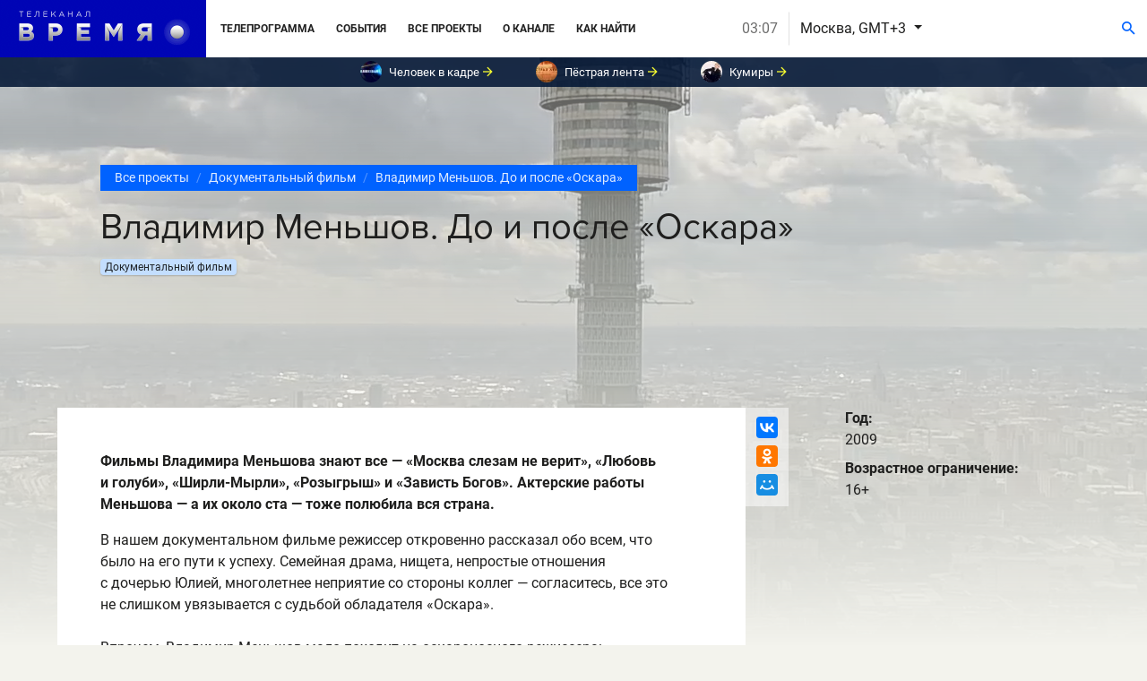

--- FILE ---
content_type: text/html; charset=UTF-8
request_url: https://www.vremya.tv/announce/6913
body_size: 10030
content:
<!DOCTYPE html><html lang="ru"><head><meta charset="utf-8"><meta http-equiv="X-UA-Compatible" content="IE=edge"><meta name="description" content=""><meta name="viewport" content="width=device-width, initial-scale=1"><title>Владимир Меньшов. До и после «Оскара» - Телеканал &quot;Время&quot;</title><!-- Disable tap highlight on IE --><meta name="msapplication-tap-highlight" content="no"><meta name="keywords" content="телеканал, биографический, Время"><meta name="description" content="Фильмы Владимира Меньшова знают все — «Москва слезам не верит», «Любовь и голуби», «Ширли-Мырли», «Розыгрыш» и «Зависть Богов». Актерские работы Меньшова — а их около ста — тоже полюбила вся страна."><meta property="og:image" content="https://img51994.vremya.tv/img/2024-09-16/fmt_98_24_nbksuhl2hfuim82yl76brnop2z318ji-mifgnuwr9mobddebbizcnty8qdjf6rej58vu9memmok3ee2nhsr6iseo9g1n_wjj-szfs_chpndnaoudgukqmxw.jpg"><meta property="og:url" content="https://www.vremya.tv/announce/6913"><meta property="og:description" content="Фильмы Владимира Меньшова знают все — «Москва слезам не верит», «Любовь и голуби», «Ширли-Мырли», «Розыгрыш» и «Зависть Богов». Актерские работы Меньшова — а их около ста — тоже полюбила вся страна."><meta property="og:title" content="Владимир Меньшов. До и после «Оскара» - Телеканал &quot;Время&quot;"><link rel="apple-touch-icon" sizes="180x180" href="/images/icons/apple-touch-icon.png"><link rel="icon" type="image/png" sizes="32x32" href="/images/icons/favicon-32x32.png"><link rel="icon" type="image/png" sizes="16x16" href="/images/icons/favicon-16x16.png"><link rel="manifest" href="/images/icons/site.webmanifest"><link rel="shortcut icon" href="/images/icons/favicon.ico"><meta name="msapplication-TileColor" content="#3d4bfe"><meta name="msapplication-TileImage" content="/images/icons/mstile-144x144.png"><meta name="msapplication-config" content="/images/icons/browserconfig.xml"><meta name="theme-color" content="#3d4bfe"><link rel="stylesheet" href="https://cdnjs.cloudflare.com/ajax/libs/material-design-iconic-font/2.2.0/css/material-design-iconic-font.min.css"><link rel="stylesheet" href="/css/css.min.css?v=c44cadf9140c79ba03371157ac688089"><!--ADFOX + Yandex RTB--><script>window.yaContextCb = window.yaContextCb || []</script><script src="https://yandex.ru/ads/system/context.js" async></script><!-- Yandex.RTB R-A-1956994-1 --><script>window.yaContextCb.push(()=>{
        Ya.Context.AdvManager.render({
          type: 'fullscreen',
          blockId: 'R-A-1956994-1'
        })
      })</script></head><!--<body class="vremya-site vremya-site-announce vremya-site-site-announce vremya-site-site-announce-6913">--><body  class="main-body" ><!--
<div class="menu"><h1>ВЕРХНЕЕ МЕНЮ</h1><ul><li><a href="/">Телеканал ВРЕМЯ</a></li><li><a href="/schedule">Телепрограмма</a></li><li><a href="/events">События</a></li><li><a href="/announce">Проекты</a></li><li><a href="/about">О канале</a></li><li><a href="http://www.1tv.com/f/index.php?/forum/27-%D0%BA%D0%B0%D0%BD%D0%B0%D0%BB-%C2%AB%D0%B2%D1%80%D0%B5%D0%BC%D1%8F%C2%BB/">Форум</a></li></ul><div>03:07</div><div>Москва, GMT+3 <a href="/tz">изменить</a></div></div>
--><div class="container-fluid px-0 fixed-top"><div class="collapse" id="main-search"><div class="bg-dark p-4"><div class=" container"><form action="/search" method="get"><div class="form-inline row no-gutters "><div class="col-md-9"><input class="form-control w-100" type="text" name="q" placeholder="Что ищем?" id="main-search-input"></div><div class="col-md-3 d-none d-sm-block"><button type="submit" class="ml-4 btn btn-danger">Найти</button></div></div></form></div></div></div><nav class="navbar navbar-expand-xl navbar-light h_navbar  "><a class="navbar-brand h_navbar-brand" href="/"><img src="/images/logo.png?v2" width="230" height="64" class="d-inline-block align-top " alt=""></a><button class="navbar-toggler h_navbar-toggler navbar-toggler-right border-0" type="button" data-toggle="collapse" data-target="#navbarNavAltMarkup" aria-controls="navbarNavAltMarkup" aria-expanded="false" aria-label="Toggle navigation"><i class="zmdi zmdi-menu"></i></button><div class="collapse navbar-collapse align-items-center" id="navbarNavAltMarkup"><div class="navbar-nav  h_navbar-nav mr-auto"><a class="nav-item nav-link h_nav-link" href="/schedule">Телепрограмма</a><a class="nav-item nav-link h_nav-link" href="/events">События</a><a class="nav-item nav-link h_nav-link" href="/announce">Все проекты</a><a class="nav-item nav-link h_nav-link" href="/about">О канале</a><a class="nav-item nav-link h_nav-link" href="/receive">Как найти</a><a class="nav-item nav-link h_nav-link d-block d-sm-none" href="" data-toggle="collapse" data-target="#main-search" aria-controls="main-search" aria-expanded="false" aria-label="Поиск">Поиск</a></div><div class="btn-group mr-auto settings" role="group" aria-label="Button group with nested dropdown"><button type="button" class="btn btn-link settings_time" disabled>03:07</button><div class="btn-group time-zone" role="group"><button id="btnGroupDrop1" type="button" class="btn btn-link dropdown-toggle settings_zone" data-toggle="dropdown" aria-haspopup="true" aria-expanded="false">
                        Москва, GMT+3
                    </button><div class="dropdown-menu time-zone_dropdown" aria-labelledby="btnGroupDrop1"><h6 class="dropdown-header">США и Канада</h6><a class="dropdown-item" href="/tz/71">США — Hawaii Time, GMT-10</a><a class="dropdown-item" href="/tz/48">США — Alaska Time, GMT-9</a><a class="dropdown-item" href="/tz/47">США — Pacific Time, GMT-8</a><a class="dropdown-item" href="/tz/84">США — Mountain Time (Феникс), GMT-7</a><a class="dropdown-item" href="/tz/46">США — Mountain Time, GMT-7</a><a class="dropdown-item" href="/tz/45">США — Central Time, GMT-6</a><a class="dropdown-item" href="/tz/44">США — Eastern Time, GMT-5</a><a class="dropdown-item" href="/tz/19">Канада — Pacific Time, GMT-8</a><a class="dropdown-item" href="/tz/18">Канада — Mountain Time, GMT-7</a><a class="dropdown-item" href="/tz/17">Канада — Central Time (Реджайна), GMT-6</a><a class="dropdown-item" href="/tz/16">Канада — Central Time, GMT-6</a><a class="dropdown-item" href="/tz/15">Канада — Eastern Time, GMT-5</a><a class="dropdown-item" href="/tz/13">Канада — Atlantic Time, GMT-4</a><a class="dropdown-item" href="/tz/14">Канада — Newfoundland Time, GMT-3:30</a><h6 class="dropdown-header">Европа</h6><a class="dropdown-item" href="/tz/50">Исландия, GMT+0</a><a class="dropdown-item" href="/tz/51">Великобритания, Ирландия, Португалия, GMT+0</a><a class="dropdown-item" href="/tz/52">Испания, Франция, Германия, GMT+1</a><a class="dropdown-item" href="/tz/53">Греция, Финляндия, GMT+2</a><a class="dropdown-item" href="/tz/130">Турция, GMT+2</a><a class="dropdown-item" href="/tz/20">Израиль, GMT+2</a><h6 class="dropdown-header">Азия</h6><a class="dropdown-item" href="/tz/123">Ближний Восток, GMT+3</a><a class="dropdown-item" href="/tz/110">Ближний Восток, GMT+3:30</a><a class="dropdown-item" href="/tz/111">Ближний Восток, GMT+4</a><a class="dropdown-item" href="/tz/112">Ближний Восток, GMT+4:30</a><a class="dropdown-item" href="/tz/113">Ближний Восток, GMT+5</a><a class="dropdown-item" href="/tz/114">Азия, GMT+5:30</a><a class="dropdown-item" href="/tz/115">Азия, GMT+6</a><a class="dropdown-item" href="/tz/116">Азия, GMT+6:30</a><a class="dropdown-item" href="/tz/117">Азия, GMT+7</a><a class="dropdown-item" href="/tz/118">Азия, GMT+8</a><a class="dropdown-item" href="/tz/119">Азия, GMT+9</a><a class="dropdown-item" href="/tz/129">Азия, GMT+8</a><h6 class="dropdown-header">Россия</h6><a class="dropdown-item" href="/tz/94">Калининград, GMT+2</a><a class="dropdown-item" href="/tz/69">Москва, GMT+3</a><a class="dropdown-item" href="/tz/95">Самара, GMT+4</a><a class="dropdown-item" href="/tz/96">Екатеринбург, GMT+5</a><a class="dropdown-item" href="/tz/97">Омск, GMT+6</a><a class="dropdown-item" href="/tz/98">Красноярск, GMT+7</a><a class="dropdown-item" href="/tz/99">Иркутск, GMT+8</a><a class="dropdown-item" href="/tz/100">Якутск, GMT+9</a><a class="dropdown-item" href="/tz/101">Владивосток, GMT+10</a><a class="dropdown-item" href="/tz/102">Среднеколымск, GMT+11</a><a class="dropdown-item" href="/tz/103">Камчатка, GMT+12</a><h6 class="dropdown-header">СНГ</h6><a class="dropdown-item" href="/tz/22">Беларусь, GMT+2</a><a class="dropdown-item" href="/tz/23">Молдова, GMT+2</a><a class="dropdown-item" href="/tz/21">Украина, GMT+2</a><a class="dropdown-item" href="/tz/24">Грузия, GMT+4</a><a class="dropdown-item" href="/tz/25">Армения, GMT+4</a><a class="dropdown-item" href="/tz/26">Азербайджан, GMT+4</a><a class="dropdown-item" href="/tz/27">Туркменистан, GMT+5</a><a class="dropdown-item" href="/tz/31">Узбекистан, GMT+5</a><a class="dropdown-item" href="/tz/30">Таджикистан, GMT+5</a><a class="dropdown-item" href="/tz/29">Казахстан, GMT+6</a><a class="dropdown-item" href="/tz/28">Кыргызстан, GMT+6</a><h6 class="dropdown-header">Страны Балтии</h6><a class="dropdown-item" href="/tz/120">Эстония, GMT+2</a><a class="dropdown-item" href="/tz/121">Латвия, GMT+2</a><a class="dropdown-item" href="/tz/122">Литва, GMT+2</a><h6 class="dropdown-header">Австралия</h6><a class="dropdown-item" href="/tz/55">Австралия — Западная Австралия, GMT+8</a><a class="dropdown-item" href="/tz/57">Австралия — Южная Австралия, GMT+9:30</a><a class="dropdown-item" href="/tz/56">Австралия — Северные Территории, GMT+9:30</a><a class="dropdown-item" href="/tz/58">Австралия — Квинсленд, GMT+10</a><a class="dropdown-item" href="/tz/61">Австралия — Тасмания, GMT+10</a><a class="dropdown-item" href="/tz/60">Австралия — Виктория, GMT+10</a><a class="dropdown-item" href="/tz/59">Австралия — Новый Южный Уэльс, GMT+10</a><a class="dropdown-item" href="/tz/79">Новая Зеландия, GMT+12</a><h6 class="dropdown-header">Worldwide</h6><a class="dropdown-item" href="/tz/104">Мексика, GMT-6</a><a class="dropdown-item" href="/tz/105">Центральная Америка, GMT-6</a><a class="dropdown-item" href="/tz/86">Колумбия, Перу, Эквадор, GMT-5</a><a class="dropdown-item" href="/tz/87">Венесуэла, Боливия, GMT-4</a><a class="dropdown-item" href="/tz/93">Бразилия — Манаус, GMT-4</a><a class="dropdown-item" href="/tz/88">Чили, GMT-4</a><a class="dropdown-item" href="/tz/92">Парагвай, GMT-4</a><a class="dropdown-item" href="/tz/90">Аргентина, GMT-3</a><a class="dropdown-item" href="/tz/91">Уругвай, GMT-3</a><a class="dropdown-item" href="/tz/80">Бразилия — Рио-Де-Жанейро, GMT-3</a><a class="dropdown-item" href="/tz/106">Африка, GMT+0</a><a class="dropdown-item" href="/tz/107">Африка, GMT+1</a><a class="dropdown-item" href="/tz/127">Африка — Египет, GMT+2</a><a class="dropdown-item" href="/tz/108">Африка — ЮАР, GMT+2</a><a class="dropdown-item" href="/tz/109">Африка, GMT+3</a><a class="dropdown-item" href="/tz/128">Сейшелы, Маврикий, GMT+4</a></div></div></div><div class="h_banner mr-auto d-none d-sm-block"></div><div class="h_buttons d-none d-sm-block"><button class="btn btn-link btn-header" data-toggle="collapse" data-target="#main-search" aria-controls="main-search" aria-expanded="false" aria-label="Поиск"><i class="zmdi zmdi-search"></i></button></div></div></nav><div class="futured d-flex  align-items-center py-1 flex-nowrap"><a href="/announce/7953" class="futured_item px-4"><img src="https://img51994.vremya.tv/img/2010-09-20/fmt_107_4_chelovek_v_kadre_zamena_frame_1303___f57858fab4f0cafba44068412fed6c.jpg" alt="Человек в кадре" class="rounded-circle futured_img"><small>Человек в кадре</small><span class="futured_icon"><i class="zmdi zmdi-arrow-right"></i></span></a><a href="/announce/7955" class="futured_item px-4"><img src="https://img51994.vremya.tv/img/2013-01-21/fmt_107_24_afce63650eefbf443e89589fbb3fabba.jpg" alt="Пёстрая лента" class="rounded-circle futured_img"><small>Пёстрая лента</small><span class="futured_icon"><i class="zmdi zmdi-arrow-right"></i></span></a><a href="/announce/1194" class="futured_item px-4"><img src="https://img51994.vremya.tv/img/2006-09-11/fmt_107_valy1_1.png?video=1" alt="Кумиры" class="rounded-circle futured_img"><small>Кумиры</small><span class="futured_icon"><i class="zmdi zmdi-arrow-right"></i></span></a></div></div><div class="video-bg" style="background-image: url('/images/bg-ostankino-fwd.jpg')"><div class="video-bg_fade"></div><video playsinline autoplay loop muted poster="/images/bg-ostankino-fwd.jpg" id="bgvid" class="hidden-md-down"><source src="/images/bg-ostankino-fwd.mp4" type="video/mp4"></video></div><div class="main-container has-banner" role="main"><div class="container jumbotron px-3 px-sm-5"><nav class="breadcrumb article-breadcrumb flex-nowrap"><a href="/announce" class="breadcrumb-item article-breadcrumb_item">Все проекты</a><a href="/announce/tag/161" class="breadcrumb-item article-breadcrumb_item"> Документальный фильм </a><a href="/announce/6913" class="breadcrumb-item article-breadcrumb_item">Владимир Меньшов. До и после «Оскара»</a></nav><h1 class="article-title">Владимир Меньшов. До и после «Оскара»</h1><span class="badge badge-inverse badge-tag badge-161">Документальный фильм</span></div><div class="adf adf_announce-item adf_960 container ms-960"><div class="adf__brs adf__brs_desktop"><!--AdFox START--><!--1tv.com--><!--Площадка: vremya.tv / Все страницы сайта / 960x224 TOP--><!--Категория: <не задана>--><!--Тип баннера: 960x224--><div id="adfox_16934723917879451"></div><script>
    window.yaContextCb.push(()=>{
        Ya.adfoxCode.create({
            ownerId: 256787,
            containerId: 'adfox_16934723917879451',
            params: {
                p1: 'czdpl',
                p2: 'gayc'
            }
        })
    })
</script></div><div class="adf__brs adf__brs_mobile"><!--AdFox START--><!--1tv.com--><!--Площадка: vremya.tv / Все страницы сайта / 960x224 TOP Mobile--><!--Категория: <не задана>--><!--Тип баннера: 960x224--><div id="adfox_170730540055422790"></div><script>
    window.yaContextCb.push(()=>{
        Ya.adfoxCode.create({
            ownerId: 256787,
            containerId: 'adfox_170730540055422790',
            params: {
                p1: 'dazhs',
                p2: 'gayc'
            }
        })
    })
</script></div></div><section class="article-section"><div class="container"><div class="row"><article class="article-cont col-md-8 mr-auto px-3 px-sm-5 pt-3 pt-sm-5"><div class="article-share"><div class="ya-share2" data-services="collections,vkontakte,odnoklassniki,moimir"></div></div><div class="article-container"><div class="mb-4"><p><strong>Фильмы Владимира Меньшова знают все — «Москва слезам не верит», «Любовь и голуби», «Ширли-Мырли», «Розыгрыш» и «Зависть Богов». Актерские работы Меньшова — а их около ста — тоже полюбила вся страна.</strong></p><p>В&nbsp;нашем документальном фильме режиссер откровенно рассказал обо вceм, что было на&nbsp;его пути к&nbsp;успеху. Семейная драма, нищета, непростые отношения с&nbsp;дочерью Юлией, многолетнее неприятие со&nbsp;стороны коллег&nbsp;&mdash; согласитесь, вce это не&nbsp;слишком увязывается с&nbsp;судьбой обладателя &laquo;Оскара&raquo;.<br /><br />
Впрочем, Владимир Меньшов мало походит на&nbsp;оскароносного режиссера: не&nbsp;капризный, напрочь лишенный ореола звездности, в&nbsp;чeм-то старомодный. Тем не&nbsp;менее, в&nbsp;его дом попасть непросто: Вера Алентова оберегает свою семью и, в&nbsp;частности, супруга от&nbsp;визитов журналистов. Для нашей съeмочной группы было сделано исключение&nbsp;&mdash; так что зритель сможет побывать не&nbsp;только в&nbsp;московской квартире звездной четы, но&nbsp;и&nbsp;на даче, где вся семья собирается вместе, чтобы отдохнуть от&nbsp;суеты. Зрители узнают о&nbsp;том, что главный повар в&nbsp;семье&nbsp;&mdash; сам Владимир Валентинович, которому даже во&nbsp;время съемки пришлось похозяйничать на&nbsp;кухне. А&nbsp;в&nbsp;московской квартире Меньшов продемонстрирует заветную статуэтку&nbsp;&mdash; своего &laquo;Оскара&raquo;.<br /><br />
Уютная обстановка загородного дома и&nbsp;квартиры абсолютно лишена пафоса. Впрочем, это в&nbsp;Америке &laquo;Оскар&raquo; является гарантом большого количества предложений от&nbsp;киностудий и&nbsp;продюсеров и&nbsp;заоблачных гонораров. В&nbsp;Советском Союзе для Меньшова вce обернулось иначе: бесконечными обидами, унижениями и&nbsp;страшной завистью со&nbsp;стороны коллег-кинематографистов. &laquo;Этот Оскар ничего мне не&nbsp;дал, проблем лишь прибавил&raquo;,&nbsp;&mdash; вздыхает Владимир Валентинович. Его даже не&nbsp;выпустили в&nbsp;Америку, чтобы получить приз&nbsp;&mdash; лишь спустя 9 лет передали статуэтку. Кстати, в&nbsp;фильме будут продемонстрированы две уникальные видеозаписи. Первая&nbsp;&mdash; присуждение Оскара фильму &laquo;Москва слезам не&nbsp;верит&raquo; в&nbsp;Лос-Анджелесе в&nbsp;1980 году. Вторая&nbsp;&mdash; передача Оскара в&nbsp;руки Меньшову в&nbsp;1989 году.<br /><br />
Мог&nbsp;ли мальчик, родившийся в&nbsp;бедной астраханской семье, представить, что ему будет рукоплескать весь мир? Ведь казалось, что никаких шансов &laquo;выбиться в&nbsp;люди&raquo; у&nbsp;него не&nbsp;было. Только с&nbsp;четвертой попытки он&nbsp;поступил в&nbsp;столичный театральный ВУЗ, где над ним сначала посмеивались не&nbsp;только однокурсники, но&nbsp;и&nbsp;педагогический состав. Лишь красавица курса&nbsp;&mdash; Вера Алентова&nbsp;&mdash; заметила в&nbsp;этом пареньке силу воли и&nbsp;талант. После свадьбы Меньшов и&nbsp;Алентова жили в&nbsp;разных общежитиях. Вера за&nbsp;копейки работала в&nbsp;театре. Меньшов&nbsp;&mdash; подрабатывал, где мог. &laquo;Как у&nbsp;нас родилась Юля? Сама не&nbsp;знаю,&nbsp;&mdash; смеeтся Вера Алентова. &mdash;&nbsp;Это называется&nbsp;&mdash; жили врозь, а&nbsp;дети были&raquo;.<br /><br />
Лучшие годы жизни Вера и&nbsp;Владимир потратили на&nbsp;то, чтобы вырваться из&nbsp;бедности. А&nbsp;когда, много лет спустя, им&nbsp;удалось получить московскую прописку и&nbsp;приличный заработок, они приняли решение расстаться&hellip; В&nbsp;фильме они вспоминают и&nbsp;об&nbsp;этом непростом периоде своей жизни. Спустя несколько лет они снова стали жить вместе. Результатом их&nbsp;новой жизни стали фильмы, которые знают и&nbsp;любят все.<br /><br />
Владимир Меньшов&nbsp;&mdash; Лауреат Государственных премий РСФСР (1976) и&nbsp;СССР (1981), обладатель премии &laquo;Оскар&raquo; в&nbsp;номинации &laquo;Лучший иностранный фильм&raquo; (1980).<br /><br />
В&nbsp;фильме приняли участие: жена Владимира Меньшова&nbsp;&mdash; актриса Вера Алентова, дочь Владимира Меньшова&nbsp;&mdash; актриса Юлия Меньшова, внуки Владимира Меньшова Тася и&nbsp;Андрей, а&nbsp;также актеры Алексей Баталов, Валерий Гаркалин и&nbsp;Дмитрий Харатьян.</p></div><h4 class="article-carousel__header">Фото</h4><div id="article-carousel" class="carousel slide article-carousel mb-4" ><div class="carousel-inner article-carousel_inner" role="listbox"><div class="carousel-item align-items-start article-carousel_item   active  "><img class="d-block img-fluid" src="https://img51994.vremya.tv/img/2024-09-16/fmt_96_24_nbksuhl2hfuim82yl76brnop2z318ji-mifgnuwr9mobddebbizcnty8qdjf6rej58vu9memmok3ee2nhsr6iseo9g1n_wjj-szfs_chpndnaoudgukqmxw.jpg" alt="Владимир Меньшов"><div class="carousel-item__copyright"></div></div></div></div></div></article><aside class="col-md-3"><dl class="mb-4"><dt>Год: </dt><dd>2009</dd><dt>Возрастное ограничение:</dt><dd>16+</dd></dl></aside></div></div></section><div class="adf adf_announce-item adf_mt adf_960 container ms-960"><div class="adf__brs"><!--AdFox START--><!--1tv.com--><!--Площадка: vremya.tv / Все страницы сайта / 960x224 BOT--><!--Категория: <не задана>--><!--Тип баннера: 960x224--><div id="adfox_169347249077533006"></div><script>
    window.yaContextCb.push(()=>{
        Ya.adfoxCode.create({
            ownerId: 256787,
            containerId: 'adfox_169347249077533006',
            params: {
                p1: 'czdpn',
                p2: 'gayc'
            }
        })
    })
</script></div></div></div><div class="main-footer text-white"><div class="container"><div class="row justify-content-center"><div class="col-md-6"><h4 class="main-footer_title">Партнерам</h4><ul class="list-unstyled footer-menu"><li class="footer-menu_item"><a class="footer-menu_link" href="https://www.1tv.com/corp/advertising">Реклама&nbsp;в&nbsp;эфире</a></li><li class="footer-menu_item"><a class="footer-menu_link" href="https://www.1tv.com/corp/partners">Сайт&nbsp;для&nbsp;партнеров</a></li><li class="footer-menu_item"><a class="footer-menu_link" href="/contacts">Контактная&nbsp;информация</a></li></ul><br></div><div class="col-md-6"><h4 class="main-footer_title">Сайты компании</h4><ul class="list-unstyled footer-menu"><li class="footer-menu_item"><a class="footer-menu_link" href="https://www.domkino.tv">Телеканал &laquo;Дом кино&raquo;</a></li><li class="footer-menu_item"><a class="footer-menu_link" href="https://www.domkino-premium.tv">Телеканал &laquo;Дом кино Премиум&raquo;</a></li><li class="footer-menu_item"><a class="footer-menu_link" href="https://www.muz1.tv">Телеканал &laquo;Музыка Первого&raquo;</a></li><li class="footer-menu_item"><a class="footer-menu_link" href="https://www.vremya.tv">Телеканал &laquo;Время&raquo;</a></li><li class="footer-menu_item"><a class="footer-menu_link" href="https://www.telecafe.ru">Телеканал &laquo;Телекафе&raquo;</a></li><li class="footer-menu_item"><a class="footer-menu_link" href="https://www.bober-tv.ru">Телеканал &laquo;Бобёр&raquo;</a></li><li class="footer-menu_item"><a class="footer-menu_link" href="https://www.kanal-o.ru">Телеканал &laquo;О!&raquo;</a></li><li class="footer-menu_item"><a class="footer-menu_link" href="https://www.poehali.tv">Телеканал &laquo;Поехали!&raquo;</a></li><li class="footer-menu_item"><a class="footer-menu_link" href="https://www.pobeda.tv">Телеканал &laquo;Победа&raquo;</a></li><li class="footer-menu_item"><a class="footer-menu_link" href="https://lapki.live/">Телеканал &laquo;Лапки LIVE&raquo;</a></li></ul></div></div></div><div class="agreement row no-gutters align-items-stretch align-items-center"><div class="agreement_copywright col-md-10 pl-4 py-4">
        © 2000—2026. Редакция телеканала «Время». Все права на любые материалы, опубликованные на сайте, защищены. Любое использование материалов возможно только с согласия Редакции телеканала.
            </div></a></div></div><script src="https://ajax.googleapis.com/ajax/libs/jquery/3.2.1/jquery.min.js"></script><script src="https://cdnjs.cloudflare.com/ajax/libs/popper.js/1.12.3/umd/popper.min.js" integrity="sha384-vFJXuSJphROIrBnz7yo7oB41mKfc8JzQZiCq4NCceLEaO4IHwicKwpJf9c9IpFgh" crossorigin="anonymous"></script><script src="https://maxcdn.bootstrapcdn.com/bootstrap/4.0.0-beta.2/js/bootstrap.min.js" integrity="sha384-alpBpkh1PFOepccYVYDB4do5UnbKysX5WZXm3XxPqe5iKTfUKjNkCk9SaVuEZflJ" crossorigin="anonymous"></script><script src="//cdnjs.cloudflare.com/ajax/libs/ScrollMagic/2.0.5/ScrollMagic.min.js"></script><script src="//cdnjs.cloudflare.com/ajax/libs/ScrollMagic/2.0.5/plugins/jquery.ScrollMagic.min.js"></script><script src="//yastatic.net/es5-shims/0.0.2/es5-shims.min.js"></script><script src="//yastatic.net/share2/share.js"></script><script src="/js/js.min.js?v=cad5d45b5119cbf79a69cdbbaf703b0d" type="text/javascript" language="javascript"></script><!-- Yandex.Metrika counter --><!-- Yandex.Metrika counter --><script type="text/javascript" >
        (function (d, w, c) {
          (w[c] = w[c] || []).push(function() {
            try {
              w.yaCounter51317326 = new Ya.Metrika2({
                id:51317326,
                clickmap:true,
                trackLinks:true,
                accurateTrackBounce:true,
                webvisor:true
              });
            } catch(e) { }
          });

          var n = d.getElementsByTagName("script")[0],
            s = d.createElement("script"),
            f = function () { n.parentNode.insertBefore(s, n); };
          s.type = "text/javascript";
          s.async = true;
          s.src = "https://mc.yandex.ru/metrika/tag.js";

          if (w.opera == "[object Opera]") {
            d.addEventListener("DOMContentLoaded", f, false);
          } else { f(); }
        })(document, window, "yandex_metrika_callbacks2");
      </script><noscript><div><img src="https://mc.yandex.ru/watch/51317326" style="position:absolute; left:-9999px;" alt="" /></div></noscript><!-- /Yandex.Metrika counter --><!-- Rating@Mail.ru counter --><script type="text/javascript">
            var _tmr = window._tmr || (window._tmr = []);
            _tmr.push({id: "2813459", type: "pageView", start: (new Date()).getTime()});
            (function (d, w, id) {
                if (d.getElementById(id)) return;
                var ts = d.createElement("script"); ts.type = "text/javascript"; ts.async = true; ts.id = id;
                ts.src = (d.location.protocol == "https:" ? "https:" : "http:") + "//top-fwz1.mail.ru/js/code.js";
                var f = function () {var s = d.getElementsByTagName("script")[0]; s.parentNode.insertBefore(ts, s);};
                if (w.opera == "[object Opera]") { d.addEventListener("DOMContentLoaded", f, false); } else { f(); }
            })(document, window, "topmailru-code");
        </script><noscript><div style="position:absolute;left:-10000px;"><img src="//top-fwz1.mail.ru/counter?id=2813459;js=na" style="border:0;" height="1" width="1" alt="Рейтинг@Mail.ru" /></div></noscript><!-- //Rating@Mail.ru counter --></body></html>